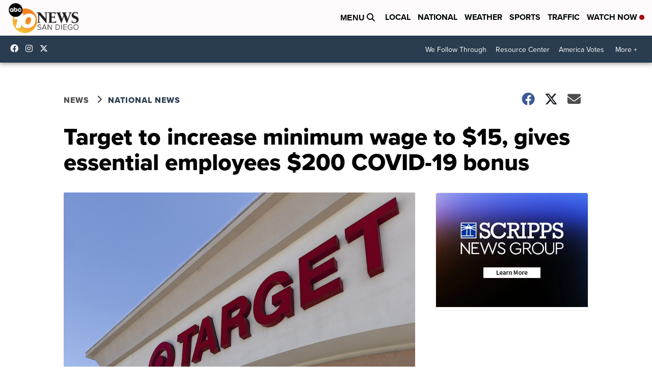

--- FILE ---
content_type: application/javascript; charset=utf-8
request_url: https://fundingchoicesmessages.google.com/f/AGSKWxXmWem1a1qthrx8NUerjxztg3rsy4Pg_YZHBHcP1ANWwCCB-s40Vzu82i7DVTd__AZypPr4i92iOUokeLTvku_CsGMG-CGekNAgMU5SLFB4MVVFVLpT-Uip3ArP8drrCJw_g9dWqgGviryP6D5sTKrQszxfY9ccDQNqzV1ErXYNSBs04UCWRVrEQdqx/_/468x60a_/adzintext-/prebid14.js/adscontent./flash-ads.
body_size: -1288
content:
window['9eaeccd6-9e5c-4022-80cb-22772d0e8411'] = true;